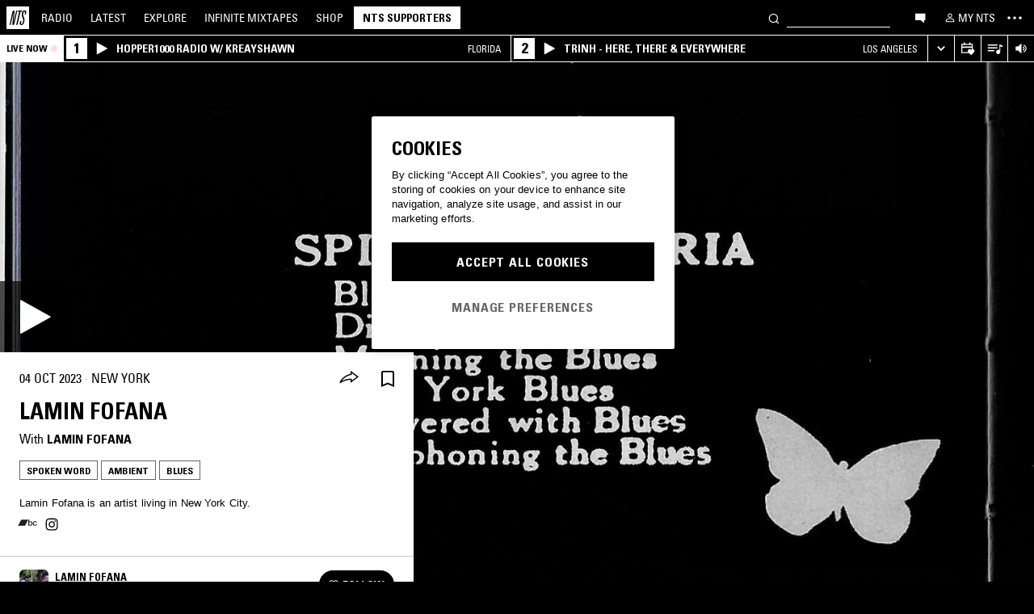

--- FILE ---
content_type: image/svg+xml
request_url: https://www.nts.live/img/bandcamp-logo-alt.svg
body_size: 303
content:
<svg data-name="Layer 1" xmlns="http://www.w3.org/2000/svg" viewBox="0 0 600 600"><path d="M380.54 259.54c-12.61 0-26.74 7-33.48 18.22h-.43v-59.37h-210.5l-86.8 160.23H235.2l86.64-159.93V379h23.48v-16h.43c7.4 15.29 23.7 19.11 38.92 19.11 33.27 0 48.48-29.46 48.48-60.71 0-33.96-17.15-61.86-52.61-61.86zm-3.26 102.33c-20 0-31.52-17.55-31.52-40.93 0-24.74 10.65-41.16 31.51-41.16 20.43 0 31.08 20 31.1 41.16 0 20.24-8.48 40.93-31.09 40.93zm147.27-26.54h24.78c-4.57 30.13-22.61 46.78-51.52 46.78-35.22 0-54.57-25.86-54.57-60 0-35.08 18.48-62.52 55.44-62.52 26.08 0 48.26 13.49 50.65 42.05h-24.78c-2-14.16-12-21.82-25.65-21.82-12.84 0-30.88 7-30.88 42.29 0 19.34 8.26 39.81 29.79 39.81 14.34-.04 24.34-9.92 26.74-26.59z" fill="#211f1f"/></svg>
